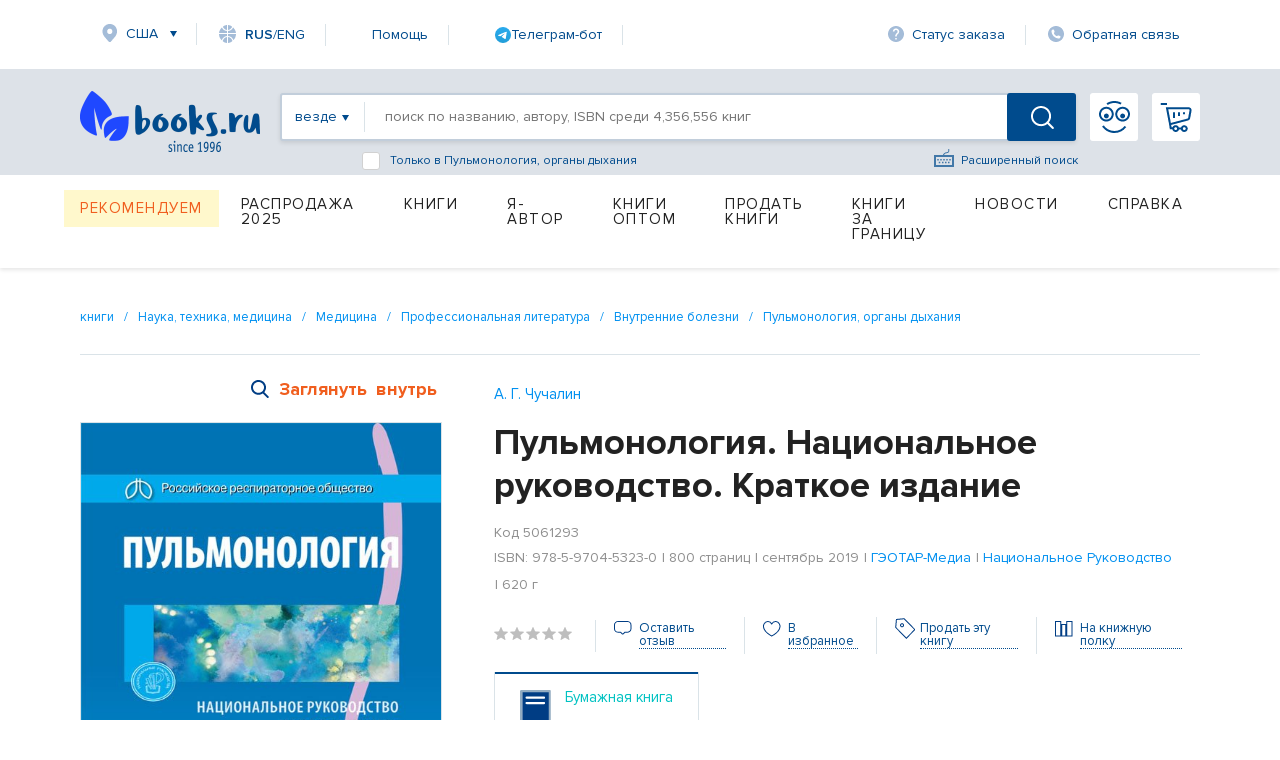

--- FILE ---
content_type: text/html; charset=utf-8
request_url: https://www.google.com/recaptcha/api2/anchor?ar=1&k=6Ld9yQITAAAAAN6cM4j63bqDEJf457HCKqVw16Ul&co=aHR0cHM6Ly93d3cuYm9va3MucnU6NDQz&hl=en&v=N67nZn4AqZkNcbeMu4prBgzg&size=normal&anchor-ms=20000&execute-ms=30000&cb=v9ji2at2kekx
body_size: 49363
content:
<!DOCTYPE HTML><html dir="ltr" lang="en"><head><meta http-equiv="Content-Type" content="text/html; charset=UTF-8">
<meta http-equiv="X-UA-Compatible" content="IE=edge">
<title>reCAPTCHA</title>
<style type="text/css">
/* cyrillic-ext */
@font-face {
  font-family: 'Roboto';
  font-style: normal;
  font-weight: 400;
  font-stretch: 100%;
  src: url(//fonts.gstatic.com/s/roboto/v48/KFO7CnqEu92Fr1ME7kSn66aGLdTylUAMa3GUBHMdazTgWw.woff2) format('woff2');
  unicode-range: U+0460-052F, U+1C80-1C8A, U+20B4, U+2DE0-2DFF, U+A640-A69F, U+FE2E-FE2F;
}
/* cyrillic */
@font-face {
  font-family: 'Roboto';
  font-style: normal;
  font-weight: 400;
  font-stretch: 100%;
  src: url(//fonts.gstatic.com/s/roboto/v48/KFO7CnqEu92Fr1ME7kSn66aGLdTylUAMa3iUBHMdazTgWw.woff2) format('woff2');
  unicode-range: U+0301, U+0400-045F, U+0490-0491, U+04B0-04B1, U+2116;
}
/* greek-ext */
@font-face {
  font-family: 'Roboto';
  font-style: normal;
  font-weight: 400;
  font-stretch: 100%;
  src: url(//fonts.gstatic.com/s/roboto/v48/KFO7CnqEu92Fr1ME7kSn66aGLdTylUAMa3CUBHMdazTgWw.woff2) format('woff2');
  unicode-range: U+1F00-1FFF;
}
/* greek */
@font-face {
  font-family: 'Roboto';
  font-style: normal;
  font-weight: 400;
  font-stretch: 100%;
  src: url(//fonts.gstatic.com/s/roboto/v48/KFO7CnqEu92Fr1ME7kSn66aGLdTylUAMa3-UBHMdazTgWw.woff2) format('woff2');
  unicode-range: U+0370-0377, U+037A-037F, U+0384-038A, U+038C, U+038E-03A1, U+03A3-03FF;
}
/* math */
@font-face {
  font-family: 'Roboto';
  font-style: normal;
  font-weight: 400;
  font-stretch: 100%;
  src: url(//fonts.gstatic.com/s/roboto/v48/KFO7CnqEu92Fr1ME7kSn66aGLdTylUAMawCUBHMdazTgWw.woff2) format('woff2');
  unicode-range: U+0302-0303, U+0305, U+0307-0308, U+0310, U+0312, U+0315, U+031A, U+0326-0327, U+032C, U+032F-0330, U+0332-0333, U+0338, U+033A, U+0346, U+034D, U+0391-03A1, U+03A3-03A9, U+03B1-03C9, U+03D1, U+03D5-03D6, U+03F0-03F1, U+03F4-03F5, U+2016-2017, U+2034-2038, U+203C, U+2040, U+2043, U+2047, U+2050, U+2057, U+205F, U+2070-2071, U+2074-208E, U+2090-209C, U+20D0-20DC, U+20E1, U+20E5-20EF, U+2100-2112, U+2114-2115, U+2117-2121, U+2123-214F, U+2190, U+2192, U+2194-21AE, U+21B0-21E5, U+21F1-21F2, U+21F4-2211, U+2213-2214, U+2216-22FF, U+2308-230B, U+2310, U+2319, U+231C-2321, U+2336-237A, U+237C, U+2395, U+239B-23B7, U+23D0, U+23DC-23E1, U+2474-2475, U+25AF, U+25B3, U+25B7, U+25BD, U+25C1, U+25CA, U+25CC, U+25FB, U+266D-266F, U+27C0-27FF, U+2900-2AFF, U+2B0E-2B11, U+2B30-2B4C, U+2BFE, U+3030, U+FF5B, U+FF5D, U+1D400-1D7FF, U+1EE00-1EEFF;
}
/* symbols */
@font-face {
  font-family: 'Roboto';
  font-style: normal;
  font-weight: 400;
  font-stretch: 100%;
  src: url(//fonts.gstatic.com/s/roboto/v48/KFO7CnqEu92Fr1ME7kSn66aGLdTylUAMaxKUBHMdazTgWw.woff2) format('woff2');
  unicode-range: U+0001-000C, U+000E-001F, U+007F-009F, U+20DD-20E0, U+20E2-20E4, U+2150-218F, U+2190, U+2192, U+2194-2199, U+21AF, U+21E6-21F0, U+21F3, U+2218-2219, U+2299, U+22C4-22C6, U+2300-243F, U+2440-244A, U+2460-24FF, U+25A0-27BF, U+2800-28FF, U+2921-2922, U+2981, U+29BF, U+29EB, U+2B00-2BFF, U+4DC0-4DFF, U+FFF9-FFFB, U+10140-1018E, U+10190-1019C, U+101A0, U+101D0-101FD, U+102E0-102FB, U+10E60-10E7E, U+1D2C0-1D2D3, U+1D2E0-1D37F, U+1F000-1F0FF, U+1F100-1F1AD, U+1F1E6-1F1FF, U+1F30D-1F30F, U+1F315, U+1F31C, U+1F31E, U+1F320-1F32C, U+1F336, U+1F378, U+1F37D, U+1F382, U+1F393-1F39F, U+1F3A7-1F3A8, U+1F3AC-1F3AF, U+1F3C2, U+1F3C4-1F3C6, U+1F3CA-1F3CE, U+1F3D4-1F3E0, U+1F3ED, U+1F3F1-1F3F3, U+1F3F5-1F3F7, U+1F408, U+1F415, U+1F41F, U+1F426, U+1F43F, U+1F441-1F442, U+1F444, U+1F446-1F449, U+1F44C-1F44E, U+1F453, U+1F46A, U+1F47D, U+1F4A3, U+1F4B0, U+1F4B3, U+1F4B9, U+1F4BB, U+1F4BF, U+1F4C8-1F4CB, U+1F4D6, U+1F4DA, U+1F4DF, U+1F4E3-1F4E6, U+1F4EA-1F4ED, U+1F4F7, U+1F4F9-1F4FB, U+1F4FD-1F4FE, U+1F503, U+1F507-1F50B, U+1F50D, U+1F512-1F513, U+1F53E-1F54A, U+1F54F-1F5FA, U+1F610, U+1F650-1F67F, U+1F687, U+1F68D, U+1F691, U+1F694, U+1F698, U+1F6AD, U+1F6B2, U+1F6B9-1F6BA, U+1F6BC, U+1F6C6-1F6CF, U+1F6D3-1F6D7, U+1F6E0-1F6EA, U+1F6F0-1F6F3, U+1F6F7-1F6FC, U+1F700-1F7FF, U+1F800-1F80B, U+1F810-1F847, U+1F850-1F859, U+1F860-1F887, U+1F890-1F8AD, U+1F8B0-1F8BB, U+1F8C0-1F8C1, U+1F900-1F90B, U+1F93B, U+1F946, U+1F984, U+1F996, U+1F9E9, U+1FA00-1FA6F, U+1FA70-1FA7C, U+1FA80-1FA89, U+1FA8F-1FAC6, U+1FACE-1FADC, U+1FADF-1FAE9, U+1FAF0-1FAF8, U+1FB00-1FBFF;
}
/* vietnamese */
@font-face {
  font-family: 'Roboto';
  font-style: normal;
  font-weight: 400;
  font-stretch: 100%;
  src: url(//fonts.gstatic.com/s/roboto/v48/KFO7CnqEu92Fr1ME7kSn66aGLdTylUAMa3OUBHMdazTgWw.woff2) format('woff2');
  unicode-range: U+0102-0103, U+0110-0111, U+0128-0129, U+0168-0169, U+01A0-01A1, U+01AF-01B0, U+0300-0301, U+0303-0304, U+0308-0309, U+0323, U+0329, U+1EA0-1EF9, U+20AB;
}
/* latin-ext */
@font-face {
  font-family: 'Roboto';
  font-style: normal;
  font-weight: 400;
  font-stretch: 100%;
  src: url(//fonts.gstatic.com/s/roboto/v48/KFO7CnqEu92Fr1ME7kSn66aGLdTylUAMa3KUBHMdazTgWw.woff2) format('woff2');
  unicode-range: U+0100-02BA, U+02BD-02C5, U+02C7-02CC, U+02CE-02D7, U+02DD-02FF, U+0304, U+0308, U+0329, U+1D00-1DBF, U+1E00-1E9F, U+1EF2-1EFF, U+2020, U+20A0-20AB, U+20AD-20C0, U+2113, U+2C60-2C7F, U+A720-A7FF;
}
/* latin */
@font-face {
  font-family: 'Roboto';
  font-style: normal;
  font-weight: 400;
  font-stretch: 100%;
  src: url(//fonts.gstatic.com/s/roboto/v48/KFO7CnqEu92Fr1ME7kSn66aGLdTylUAMa3yUBHMdazQ.woff2) format('woff2');
  unicode-range: U+0000-00FF, U+0131, U+0152-0153, U+02BB-02BC, U+02C6, U+02DA, U+02DC, U+0304, U+0308, U+0329, U+2000-206F, U+20AC, U+2122, U+2191, U+2193, U+2212, U+2215, U+FEFF, U+FFFD;
}
/* cyrillic-ext */
@font-face {
  font-family: 'Roboto';
  font-style: normal;
  font-weight: 500;
  font-stretch: 100%;
  src: url(//fonts.gstatic.com/s/roboto/v48/KFO7CnqEu92Fr1ME7kSn66aGLdTylUAMa3GUBHMdazTgWw.woff2) format('woff2');
  unicode-range: U+0460-052F, U+1C80-1C8A, U+20B4, U+2DE0-2DFF, U+A640-A69F, U+FE2E-FE2F;
}
/* cyrillic */
@font-face {
  font-family: 'Roboto';
  font-style: normal;
  font-weight: 500;
  font-stretch: 100%;
  src: url(//fonts.gstatic.com/s/roboto/v48/KFO7CnqEu92Fr1ME7kSn66aGLdTylUAMa3iUBHMdazTgWw.woff2) format('woff2');
  unicode-range: U+0301, U+0400-045F, U+0490-0491, U+04B0-04B1, U+2116;
}
/* greek-ext */
@font-face {
  font-family: 'Roboto';
  font-style: normal;
  font-weight: 500;
  font-stretch: 100%;
  src: url(//fonts.gstatic.com/s/roboto/v48/KFO7CnqEu92Fr1ME7kSn66aGLdTylUAMa3CUBHMdazTgWw.woff2) format('woff2');
  unicode-range: U+1F00-1FFF;
}
/* greek */
@font-face {
  font-family: 'Roboto';
  font-style: normal;
  font-weight: 500;
  font-stretch: 100%;
  src: url(//fonts.gstatic.com/s/roboto/v48/KFO7CnqEu92Fr1ME7kSn66aGLdTylUAMa3-UBHMdazTgWw.woff2) format('woff2');
  unicode-range: U+0370-0377, U+037A-037F, U+0384-038A, U+038C, U+038E-03A1, U+03A3-03FF;
}
/* math */
@font-face {
  font-family: 'Roboto';
  font-style: normal;
  font-weight: 500;
  font-stretch: 100%;
  src: url(//fonts.gstatic.com/s/roboto/v48/KFO7CnqEu92Fr1ME7kSn66aGLdTylUAMawCUBHMdazTgWw.woff2) format('woff2');
  unicode-range: U+0302-0303, U+0305, U+0307-0308, U+0310, U+0312, U+0315, U+031A, U+0326-0327, U+032C, U+032F-0330, U+0332-0333, U+0338, U+033A, U+0346, U+034D, U+0391-03A1, U+03A3-03A9, U+03B1-03C9, U+03D1, U+03D5-03D6, U+03F0-03F1, U+03F4-03F5, U+2016-2017, U+2034-2038, U+203C, U+2040, U+2043, U+2047, U+2050, U+2057, U+205F, U+2070-2071, U+2074-208E, U+2090-209C, U+20D0-20DC, U+20E1, U+20E5-20EF, U+2100-2112, U+2114-2115, U+2117-2121, U+2123-214F, U+2190, U+2192, U+2194-21AE, U+21B0-21E5, U+21F1-21F2, U+21F4-2211, U+2213-2214, U+2216-22FF, U+2308-230B, U+2310, U+2319, U+231C-2321, U+2336-237A, U+237C, U+2395, U+239B-23B7, U+23D0, U+23DC-23E1, U+2474-2475, U+25AF, U+25B3, U+25B7, U+25BD, U+25C1, U+25CA, U+25CC, U+25FB, U+266D-266F, U+27C0-27FF, U+2900-2AFF, U+2B0E-2B11, U+2B30-2B4C, U+2BFE, U+3030, U+FF5B, U+FF5D, U+1D400-1D7FF, U+1EE00-1EEFF;
}
/* symbols */
@font-face {
  font-family: 'Roboto';
  font-style: normal;
  font-weight: 500;
  font-stretch: 100%;
  src: url(//fonts.gstatic.com/s/roboto/v48/KFO7CnqEu92Fr1ME7kSn66aGLdTylUAMaxKUBHMdazTgWw.woff2) format('woff2');
  unicode-range: U+0001-000C, U+000E-001F, U+007F-009F, U+20DD-20E0, U+20E2-20E4, U+2150-218F, U+2190, U+2192, U+2194-2199, U+21AF, U+21E6-21F0, U+21F3, U+2218-2219, U+2299, U+22C4-22C6, U+2300-243F, U+2440-244A, U+2460-24FF, U+25A0-27BF, U+2800-28FF, U+2921-2922, U+2981, U+29BF, U+29EB, U+2B00-2BFF, U+4DC0-4DFF, U+FFF9-FFFB, U+10140-1018E, U+10190-1019C, U+101A0, U+101D0-101FD, U+102E0-102FB, U+10E60-10E7E, U+1D2C0-1D2D3, U+1D2E0-1D37F, U+1F000-1F0FF, U+1F100-1F1AD, U+1F1E6-1F1FF, U+1F30D-1F30F, U+1F315, U+1F31C, U+1F31E, U+1F320-1F32C, U+1F336, U+1F378, U+1F37D, U+1F382, U+1F393-1F39F, U+1F3A7-1F3A8, U+1F3AC-1F3AF, U+1F3C2, U+1F3C4-1F3C6, U+1F3CA-1F3CE, U+1F3D4-1F3E0, U+1F3ED, U+1F3F1-1F3F3, U+1F3F5-1F3F7, U+1F408, U+1F415, U+1F41F, U+1F426, U+1F43F, U+1F441-1F442, U+1F444, U+1F446-1F449, U+1F44C-1F44E, U+1F453, U+1F46A, U+1F47D, U+1F4A3, U+1F4B0, U+1F4B3, U+1F4B9, U+1F4BB, U+1F4BF, U+1F4C8-1F4CB, U+1F4D6, U+1F4DA, U+1F4DF, U+1F4E3-1F4E6, U+1F4EA-1F4ED, U+1F4F7, U+1F4F9-1F4FB, U+1F4FD-1F4FE, U+1F503, U+1F507-1F50B, U+1F50D, U+1F512-1F513, U+1F53E-1F54A, U+1F54F-1F5FA, U+1F610, U+1F650-1F67F, U+1F687, U+1F68D, U+1F691, U+1F694, U+1F698, U+1F6AD, U+1F6B2, U+1F6B9-1F6BA, U+1F6BC, U+1F6C6-1F6CF, U+1F6D3-1F6D7, U+1F6E0-1F6EA, U+1F6F0-1F6F3, U+1F6F7-1F6FC, U+1F700-1F7FF, U+1F800-1F80B, U+1F810-1F847, U+1F850-1F859, U+1F860-1F887, U+1F890-1F8AD, U+1F8B0-1F8BB, U+1F8C0-1F8C1, U+1F900-1F90B, U+1F93B, U+1F946, U+1F984, U+1F996, U+1F9E9, U+1FA00-1FA6F, U+1FA70-1FA7C, U+1FA80-1FA89, U+1FA8F-1FAC6, U+1FACE-1FADC, U+1FADF-1FAE9, U+1FAF0-1FAF8, U+1FB00-1FBFF;
}
/* vietnamese */
@font-face {
  font-family: 'Roboto';
  font-style: normal;
  font-weight: 500;
  font-stretch: 100%;
  src: url(//fonts.gstatic.com/s/roboto/v48/KFO7CnqEu92Fr1ME7kSn66aGLdTylUAMa3OUBHMdazTgWw.woff2) format('woff2');
  unicode-range: U+0102-0103, U+0110-0111, U+0128-0129, U+0168-0169, U+01A0-01A1, U+01AF-01B0, U+0300-0301, U+0303-0304, U+0308-0309, U+0323, U+0329, U+1EA0-1EF9, U+20AB;
}
/* latin-ext */
@font-face {
  font-family: 'Roboto';
  font-style: normal;
  font-weight: 500;
  font-stretch: 100%;
  src: url(//fonts.gstatic.com/s/roboto/v48/KFO7CnqEu92Fr1ME7kSn66aGLdTylUAMa3KUBHMdazTgWw.woff2) format('woff2');
  unicode-range: U+0100-02BA, U+02BD-02C5, U+02C7-02CC, U+02CE-02D7, U+02DD-02FF, U+0304, U+0308, U+0329, U+1D00-1DBF, U+1E00-1E9F, U+1EF2-1EFF, U+2020, U+20A0-20AB, U+20AD-20C0, U+2113, U+2C60-2C7F, U+A720-A7FF;
}
/* latin */
@font-face {
  font-family: 'Roboto';
  font-style: normal;
  font-weight: 500;
  font-stretch: 100%;
  src: url(//fonts.gstatic.com/s/roboto/v48/KFO7CnqEu92Fr1ME7kSn66aGLdTylUAMa3yUBHMdazQ.woff2) format('woff2');
  unicode-range: U+0000-00FF, U+0131, U+0152-0153, U+02BB-02BC, U+02C6, U+02DA, U+02DC, U+0304, U+0308, U+0329, U+2000-206F, U+20AC, U+2122, U+2191, U+2193, U+2212, U+2215, U+FEFF, U+FFFD;
}
/* cyrillic-ext */
@font-face {
  font-family: 'Roboto';
  font-style: normal;
  font-weight: 900;
  font-stretch: 100%;
  src: url(//fonts.gstatic.com/s/roboto/v48/KFO7CnqEu92Fr1ME7kSn66aGLdTylUAMa3GUBHMdazTgWw.woff2) format('woff2');
  unicode-range: U+0460-052F, U+1C80-1C8A, U+20B4, U+2DE0-2DFF, U+A640-A69F, U+FE2E-FE2F;
}
/* cyrillic */
@font-face {
  font-family: 'Roboto';
  font-style: normal;
  font-weight: 900;
  font-stretch: 100%;
  src: url(//fonts.gstatic.com/s/roboto/v48/KFO7CnqEu92Fr1ME7kSn66aGLdTylUAMa3iUBHMdazTgWw.woff2) format('woff2');
  unicode-range: U+0301, U+0400-045F, U+0490-0491, U+04B0-04B1, U+2116;
}
/* greek-ext */
@font-face {
  font-family: 'Roboto';
  font-style: normal;
  font-weight: 900;
  font-stretch: 100%;
  src: url(//fonts.gstatic.com/s/roboto/v48/KFO7CnqEu92Fr1ME7kSn66aGLdTylUAMa3CUBHMdazTgWw.woff2) format('woff2');
  unicode-range: U+1F00-1FFF;
}
/* greek */
@font-face {
  font-family: 'Roboto';
  font-style: normal;
  font-weight: 900;
  font-stretch: 100%;
  src: url(//fonts.gstatic.com/s/roboto/v48/KFO7CnqEu92Fr1ME7kSn66aGLdTylUAMa3-UBHMdazTgWw.woff2) format('woff2');
  unicode-range: U+0370-0377, U+037A-037F, U+0384-038A, U+038C, U+038E-03A1, U+03A3-03FF;
}
/* math */
@font-face {
  font-family: 'Roboto';
  font-style: normal;
  font-weight: 900;
  font-stretch: 100%;
  src: url(//fonts.gstatic.com/s/roboto/v48/KFO7CnqEu92Fr1ME7kSn66aGLdTylUAMawCUBHMdazTgWw.woff2) format('woff2');
  unicode-range: U+0302-0303, U+0305, U+0307-0308, U+0310, U+0312, U+0315, U+031A, U+0326-0327, U+032C, U+032F-0330, U+0332-0333, U+0338, U+033A, U+0346, U+034D, U+0391-03A1, U+03A3-03A9, U+03B1-03C9, U+03D1, U+03D5-03D6, U+03F0-03F1, U+03F4-03F5, U+2016-2017, U+2034-2038, U+203C, U+2040, U+2043, U+2047, U+2050, U+2057, U+205F, U+2070-2071, U+2074-208E, U+2090-209C, U+20D0-20DC, U+20E1, U+20E5-20EF, U+2100-2112, U+2114-2115, U+2117-2121, U+2123-214F, U+2190, U+2192, U+2194-21AE, U+21B0-21E5, U+21F1-21F2, U+21F4-2211, U+2213-2214, U+2216-22FF, U+2308-230B, U+2310, U+2319, U+231C-2321, U+2336-237A, U+237C, U+2395, U+239B-23B7, U+23D0, U+23DC-23E1, U+2474-2475, U+25AF, U+25B3, U+25B7, U+25BD, U+25C1, U+25CA, U+25CC, U+25FB, U+266D-266F, U+27C0-27FF, U+2900-2AFF, U+2B0E-2B11, U+2B30-2B4C, U+2BFE, U+3030, U+FF5B, U+FF5D, U+1D400-1D7FF, U+1EE00-1EEFF;
}
/* symbols */
@font-face {
  font-family: 'Roboto';
  font-style: normal;
  font-weight: 900;
  font-stretch: 100%;
  src: url(//fonts.gstatic.com/s/roboto/v48/KFO7CnqEu92Fr1ME7kSn66aGLdTylUAMaxKUBHMdazTgWw.woff2) format('woff2');
  unicode-range: U+0001-000C, U+000E-001F, U+007F-009F, U+20DD-20E0, U+20E2-20E4, U+2150-218F, U+2190, U+2192, U+2194-2199, U+21AF, U+21E6-21F0, U+21F3, U+2218-2219, U+2299, U+22C4-22C6, U+2300-243F, U+2440-244A, U+2460-24FF, U+25A0-27BF, U+2800-28FF, U+2921-2922, U+2981, U+29BF, U+29EB, U+2B00-2BFF, U+4DC0-4DFF, U+FFF9-FFFB, U+10140-1018E, U+10190-1019C, U+101A0, U+101D0-101FD, U+102E0-102FB, U+10E60-10E7E, U+1D2C0-1D2D3, U+1D2E0-1D37F, U+1F000-1F0FF, U+1F100-1F1AD, U+1F1E6-1F1FF, U+1F30D-1F30F, U+1F315, U+1F31C, U+1F31E, U+1F320-1F32C, U+1F336, U+1F378, U+1F37D, U+1F382, U+1F393-1F39F, U+1F3A7-1F3A8, U+1F3AC-1F3AF, U+1F3C2, U+1F3C4-1F3C6, U+1F3CA-1F3CE, U+1F3D4-1F3E0, U+1F3ED, U+1F3F1-1F3F3, U+1F3F5-1F3F7, U+1F408, U+1F415, U+1F41F, U+1F426, U+1F43F, U+1F441-1F442, U+1F444, U+1F446-1F449, U+1F44C-1F44E, U+1F453, U+1F46A, U+1F47D, U+1F4A3, U+1F4B0, U+1F4B3, U+1F4B9, U+1F4BB, U+1F4BF, U+1F4C8-1F4CB, U+1F4D6, U+1F4DA, U+1F4DF, U+1F4E3-1F4E6, U+1F4EA-1F4ED, U+1F4F7, U+1F4F9-1F4FB, U+1F4FD-1F4FE, U+1F503, U+1F507-1F50B, U+1F50D, U+1F512-1F513, U+1F53E-1F54A, U+1F54F-1F5FA, U+1F610, U+1F650-1F67F, U+1F687, U+1F68D, U+1F691, U+1F694, U+1F698, U+1F6AD, U+1F6B2, U+1F6B9-1F6BA, U+1F6BC, U+1F6C6-1F6CF, U+1F6D3-1F6D7, U+1F6E0-1F6EA, U+1F6F0-1F6F3, U+1F6F7-1F6FC, U+1F700-1F7FF, U+1F800-1F80B, U+1F810-1F847, U+1F850-1F859, U+1F860-1F887, U+1F890-1F8AD, U+1F8B0-1F8BB, U+1F8C0-1F8C1, U+1F900-1F90B, U+1F93B, U+1F946, U+1F984, U+1F996, U+1F9E9, U+1FA00-1FA6F, U+1FA70-1FA7C, U+1FA80-1FA89, U+1FA8F-1FAC6, U+1FACE-1FADC, U+1FADF-1FAE9, U+1FAF0-1FAF8, U+1FB00-1FBFF;
}
/* vietnamese */
@font-face {
  font-family: 'Roboto';
  font-style: normal;
  font-weight: 900;
  font-stretch: 100%;
  src: url(//fonts.gstatic.com/s/roboto/v48/KFO7CnqEu92Fr1ME7kSn66aGLdTylUAMa3OUBHMdazTgWw.woff2) format('woff2');
  unicode-range: U+0102-0103, U+0110-0111, U+0128-0129, U+0168-0169, U+01A0-01A1, U+01AF-01B0, U+0300-0301, U+0303-0304, U+0308-0309, U+0323, U+0329, U+1EA0-1EF9, U+20AB;
}
/* latin-ext */
@font-face {
  font-family: 'Roboto';
  font-style: normal;
  font-weight: 900;
  font-stretch: 100%;
  src: url(//fonts.gstatic.com/s/roboto/v48/KFO7CnqEu92Fr1ME7kSn66aGLdTylUAMa3KUBHMdazTgWw.woff2) format('woff2');
  unicode-range: U+0100-02BA, U+02BD-02C5, U+02C7-02CC, U+02CE-02D7, U+02DD-02FF, U+0304, U+0308, U+0329, U+1D00-1DBF, U+1E00-1E9F, U+1EF2-1EFF, U+2020, U+20A0-20AB, U+20AD-20C0, U+2113, U+2C60-2C7F, U+A720-A7FF;
}
/* latin */
@font-face {
  font-family: 'Roboto';
  font-style: normal;
  font-weight: 900;
  font-stretch: 100%;
  src: url(//fonts.gstatic.com/s/roboto/v48/KFO7CnqEu92Fr1ME7kSn66aGLdTylUAMa3yUBHMdazQ.woff2) format('woff2');
  unicode-range: U+0000-00FF, U+0131, U+0152-0153, U+02BB-02BC, U+02C6, U+02DA, U+02DC, U+0304, U+0308, U+0329, U+2000-206F, U+20AC, U+2122, U+2191, U+2193, U+2212, U+2215, U+FEFF, U+FFFD;
}

</style>
<link rel="stylesheet" type="text/css" href="https://www.gstatic.com/recaptcha/releases/N67nZn4AqZkNcbeMu4prBgzg/styles__ltr.css">
<script nonce="gGPVsEwiDoGqltvEuenwkg" type="text/javascript">window['__recaptcha_api'] = 'https://www.google.com/recaptcha/api2/';</script>
<script type="text/javascript" src="https://www.gstatic.com/recaptcha/releases/N67nZn4AqZkNcbeMu4prBgzg/recaptcha__en.js" nonce="gGPVsEwiDoGqltvEuenwkg">
      
    </script></head>
<body><div id="rc-anchor-alert" class="rc-anchor-alert"></div>
<input type="hidden" id="recaptcha-token" value="[base64]">
<script type="text/javascript" nonce="gGPVsEwiDoGqltvEuenwkg">
      recaptcha.anchor.Main.init("[\x22ainput\x22,[\x22bgdata\x22,\x22\x22,\[base64]/[base64]/MjU1Ong/[base64]/[base64]/[base64]/[base64]/[base64]/[base64]/[base64]/[base64]/[base64]/[base64]/[base64]/[base64]/[base64]/[base64]/[base64]\\u003d\x22,\[base64]\\u003d\x22,\x22wq/DgXLDnVbDoD/DmcKvLHPDpSrCjzTDuyRxwq14wr9SwqDDmB4jwrjCsXZBw6vDtSvCp1fClCLDusKCw4w/w4zDssKHGDjCvnrDvzNaAlzDtsOBwrjCnMOEB8KNw5cpwobDiTEpw4HCtFtnfMKGw7bCrMK6FMKWwowuwozDq8OhWMKVwo3Coi/Cl8OqFWZOBiFtw47CozHCksK+wrZmw53ChMKEwr3Cp8K4w6grOi4ZwpIWwrJIPBoEe8KGM1jCpD1JWsOnwrYJw6RfwpXCpwjCkMKGIFHDl8K3wqBow60AHsO4wpjClWZ9A8KowrJLUXnCtAZNw7vDpzPDhMK/GcKHB8K+B8OOw5IGwp3CtcOjNsOOwoHCkMOZSnU7wog4wq3Di8OlVcO5wpl3woXDlcKzwrs8VVTCgsKUd8OJFMOuZFtnw6V7RFklwrrDqsKlwrhpTcKcHMOaJsKBwqDDt3nClyJzw5DDnsOsw5/[base64]/Cn8KZw7LDlwfCh8OUwq/DjsKaK0QGw6RCw5RfYcOveRLDhcKeUDXDpsOjA3DClz3DjMKvCMOdTEQHwqXCnlo6w4cQwqEQwq7CjDLDlMKXLsK/w4k1WiIfIcO1W8KlHGrCtHBEw60EbEd9w6zCucKhcEDCrlvCqcKAD3bDkMOtZiV8A8KSw53CgiRTw5LDgMKbw47CkHs1W8ORYQ0TQhMZw7IcV0ZTUcK8w59GB2Z+XHXDm8K9w7/CvcKcw7t0cAY+woDCrDTChhXDtsOVwrw3KMORAXpXw4NAMMKywrw+FsOHw4M+wr3DmGjCgsOWGcO2T8KXF8KmYcKTT8OGwqw+LhzDk3rDnRYSwpZbwownLWkADMKLN8OfCcOAesOidsOGwpXCtU/Ct8KcwqMMXMOsDsKLwpATOsKLSsOUwpnDqRMnwp8AQR7Dt8KQacOuEsO9wqBSw5XCt8O1Bwhed8KUPcObdsKrFhB0CcKbw7bCjy7DisO8wrtaO8KhNW0edMOGwqjCtsO2QsOCw4sBB8Ouw7YccHXDm1LDmsOCwoJxTMKVw4MrHzN1wroxPsOeBcOmw5kBfcK4Fg4Rwp/CnMK8wqR6w4TDkcKqCGnCl3DCuUsTO8KGw6stwrXCv14EVmoSJXoswr0GOE1qG8OhN10MDHHCtMOrdsKnwrbDqcOxw7XDuAIkGMKmwqXDgThsBcO4w6VBGVDChi5rZF4fw5/DusOzwqXDu0jDmwNNOMKoXgw8wq/CtGx+wprDjCjCmEdGwqjCggY/I2fDnk5mwp/[base64]/[base64]/DvcOHPMK1wqgbw7A+w6fCv8KXVCtXKBDDmFdHwqXDkh0Iw57DmsOXfcKdKwbDrcOHZl7DglEpZhzDvsKbw7RtOMO7wpkPw7Btwrcuw5HDo8KSYsObwrMdw6gcRcOpO8Knw6XDpcKwL2tVw7bCtXY4LlJ/VsOvUz9vwr3CuFTCnSNPSMKOJsKZVSfDhlfCkcKEw6jCpMOSwr18GHvChzlzwpp4XQ4LGMOWOkB3E1zCtjBtGFYFVX56SxYbMBnDrQMDX8Opw45yw7XCpMOPPsKlwqY8w6V+U3fCkMOZwoFBGxPCniNowp7Dp8KCDMOUwpJMCsKRwqTDiMOiw6XDmTHCmcKDw4AJbx/DisKsZMKCJcKUbQ1RKRxUXyfCpcKYw6PCoR7DtsKrwrJtXcK/[base64]/PSXDtygLw7fDlxrCs8OzB1h+w7rCl8ONw5kNw4pdC3JYUhddP8K5w5lsw480w6XDuwJKw6Arw6RPwr4/wrXCiMKhMcOJM2JmLcKNwqB9G8Oow4zDk8Ktw7VSDsOAw59PAndwasONNGzCucK1woNLw5R2w43Di8ORLMK4aVXDocOrwp4yFMOJfRx3M8K/YVwvEkdldsKxVX7CtTjCvCpDIF/Cq0UQwrxVwp8Fw6zCncKTwqHCmcKcaMK0IE/DhgzDqkIsesKBFsKkEA0IwqjCuHFUWcOPw6Ndwq91wpRbw6lMw6HDhMOkccKzfcO/[base64]/DucKhDFnDnEhyw5DCicO/w6lyPHbDqsKERMKRBMOOwoJnOD7DqcKtSDDDjMKsCX9dS8Ovw7HCmg3CicKvw4jChg/[base64]/Jw0WwqopDcO3worCqDocPCvCk8KIwqAqNMKXcHfDtMKWQmAlw69GwpnDlhfDlVdPGDTCqcKLA8K/[base64]/DjnlyTR18YDYMTjnDgGPDqTzCqgjCmMKGMhbDhivDlkliw6LDjic1wr40w47DsknDrV1LWVHCukAlwo/CgEbDlMOaU07Ds29KwpRnLUvCsMKSw6tPw7HDpgxqJioIwpsRb8OXA1/CjMOuwrgZbMKcBsKXw6Ydwqlwwpkdw67CrMKlDQrCjx/CmMKkUsKMw7kNw4rCo8ODw7nDvjHCnVDDqjovEcKWwrQ+wp49w6ZwXcKSdcOIwpLCnsOxZR3CuXTDjsOBw4LChn/Co8KYw5tEwqd9w7AgwpgKbcKCf3nDl8KufWlsd8Kew6hgPEQ2woVzwrfDq1UebsKXwo94w4FYN8KSXcKVwq3CgcKyWC/DpCnCj0fDiMK6KsKrwoMVEyrCtkbCh8OVwp/Ci8ORw6bCvizCvcOCwpzDlMOXwoPCncOdNcKJVWUjOx3CqsOCw4vDqTxvWRMAE8OCOT80wrDDmB/DrMOSwprDi8O4w7LDuBbCkwENw7DCuRbDlRkSw6rCkMK3XcK8w7TDrMOCw4M7wqB0w57CtUZ6w4lcw6xnesKQwpzDksODLsK8wrbCphTCosKvwqrCmMOsVXXCtsOIwpkRw50Cw5snw51Zw5DDlU/ChcKiw6PDh8Ktw6zDtMOvw4FVwq/DrgnDtmxFw4/Dox7Dn8OTIjwcTzPCrgDCvS0QWn9PwpPDhcKFwr/[base64]/w601GEnCiMKbw6tIfcKaw63DsnFpwqlGwrTCql3DrThDw5nDhwUpG0ZtCHVeWcOJwowCwoEXf8OlwrMIwrt4IRjCusKKwodMw6ZZUMOQw4fDlWE/wpPDoSfDhixxNHEbw4EWWMKPKcKUw7law50GJ8Omw7LChifCpjjCtcKzw6LCmMO4NCrDtyLCoyJYwoU+w6p7LjI7wqbDiMK5BlQrTMOBw4UsLVMJw4MJHDfCrn1RccO1wrIHwqh1J8OSdsKQdj8Qw5bCuyRSDy8ZbcOkw6s/dMKfw7DClls8wq3CosOgw5JRw6hswpbCrMKUwrzCiMObNFrDucKywqEdwrtFwoYjwrcES8KTZcOyw6A8w6MxMgvCoUvCksKpFcOcbQ1bwr4KSsOcWV7CmW8WbMK9esKyWcKWPMKrw5rCpMKYw6LCjsO0f8KPXcOGwpfCsVQXwp7Dph3Cs8KeZk3Cs3QEB8O/WcOkwobCpi4vW8KuMcO5wpFPTsOlSR4ueCXCiRoqwpPDosKkw6E7wq83AXI9KD7CqE7Dl8Kdw4scXi53w6/[base64]/[base64]/[base64]/[base64]/woxmwq5EDsOwIMKDLMOKdcK+w4ctVsOuacOSwr/DoX3CjcKTL2jCt8Oiw7tLwph9YWQPSAPDnThUwoPCo8KRYlVrw5TCh3LCoX8YdsOXAHJfWmY8JcKLJnk/BMKGNsOdVh/DssOXUyLDpsKfwqUOfVfCg8O/w6rDsVDCtEHCoVINw7LCusKtccO3HcKjb3PDk8OfeMORwoLCnBLDuzpFwqDCu8KVw4XCmk7DogTDmMKDEsKcHlcYDsKMw4vDssKQwoQSwpzDr8OmY8OUw7FowqI5cTnDjcKww5Y9SHdDwoR6ESDCsirCuDrCi0tLw7oTc8KkwqLDug9bwqBpB1/DriLCgcKuHEF7wqAOT8Kpw5k0X8K/w7ccAEjCrErDpgV+wrbDr8O6w4gjw4EuDAXDs8KDw4DDvRYvwoXCkyDCgMOhI3oCwodKNcKfwrR1V8OEV8O1ScKSworCt8K6wrs/PsKVw70+Bx3Ctz0OOW7DpAdIR8KCH8OqZiw0w5V6woDDrsOZZcOkw53Di8OHRMKxYMKuW8K6wrXCiXHDhQAlZig/[base64]/[base64]/CkhdWw7DCoMOlwpHDiwDColo4VsKfZ8K6CMOIRcK5PWPCrggvORh0WVzDjAlywpDCl8O2bcK5w64oSsO2MMKrL8OZU25AahZvPSfDhUYtwpMqw77DjENcScKBw6/Cp8ORBcK+w791JWpSFMOcwpHCgkjDtTHChMOxW0hfwr0RwrNBTMKZbR7ChsOKw7DCtSfCn2t6wo3DslTDiWDCtV9Lwq/DncONwosgw7UnScKLHmTCkMKcMMK0wo/DjzkgwoPDrMK1FjJYfMOKP2oxc8OeeGfDv8OOw6jDkE4TEBgowpnDncOpw7czwrXChE/DsiN5w6vDvRBCwq9VSid6M07ChcKpwozCqcOrw4oiFDXCgg1rwrp0JMKga8KcwrLCnhUKaQnCpGDDqG8cw6cvwrzDkwd8Skl0GcKrw7xKw69SwowewqfCoRzCnlbCnsKyw7DCrCEcacKRwrHDtBQiM8OAw4PDrsKMwq/DrHnCo0ZaVcO+KsKoPsKow6HDusKqNCwtwpTCj8OreEEhGcKfIDfCjXsMwph6Z1VCW8OvaWPDrGHClMOOJsO4XwTCpGEyZcKcesKAw4jClnY2ecKTwp/DtsKvw4fDrmJBwqZwLsOdw588BHvDnzNdP0IVw4AqwqALfMOIEhJaScKSXWLDt3oDaMOjw7tyw5jCssO6aMKRw6bDhcK/wrQwADTCpMKFwp/CgWPDuFQ1wo4ww4tPw7jDlFLCm8K4QcKPwrVCScKrMsO5wrJcGMKBw7RVw5DDjMO7w4vCsirDvmthcMOiw6I0P0zCv8KWDcKAZ8OCUhIuL0zCvsOAfBQWT8KIY8Olw4IsE3/Dp3UPEz1zwp1+w7E8X8OmScOIw7bDqgTCiEIqRU3DojDDiMK7DcKvQyYBw5YJLibCuWxAwph0w43DrMKrE2LDq0nDm8KrU8KccMOKw4MrHcO0D8KtM2PDtyoLBcOow4zCihIswpbDpsOqMsKeaMKuJ31cw5F/w4Nyw5YEJA8CdVPDozHCnMOzFwAaw5HCksK0wq/CmU5Pw48ywrnCsBLDlicdwonCu8KeF8OmOsKOw5RBIcKMwr4lwpbCh8KxXDoccMO1MsKew7TDgWFlw6wDwrLDtU3DmFI7esKzw60kwrgiHmjDn8OuTGbDpUFJQMKhNmbDglbDqGLDhSVxIMKeAsKxw67DtMKUw7/DpcKIaMOUw6zCtGHDi2PCmBFiw6FCw5Jrw4lwP8KlwpfCjMO+AcKzw7rCgyDDk8O2a8OFwojCusO0w53CgcK5w7dawo10w4R5QhnCoQLDgFQqUMKPYcKJYMKjwrnDvwR6w5BIRBPCgTYqw6U+Ii/[base64]/MsOZCyzCj8KnHX18wrvDlMKmw7bDqU/DhURSw6IOX8KlIMOQYxsSwo3Cg1rDmsOXBljDrjxBwqDCocKrwooOecO6LGTDjMOoSEDCsS1EdcOjOsK/w5PDgMKBQsKbNcKPI116woTCuMK/wrHDlMK4DgjDocOAw5JeO8K7w4vDpsKgw7RQEgfCpsKIDwIVRhbDusOjw4vClMKUblQvXsOnMMOnwr49wqgxeWHDrcOhwqcmwoDCkGvDnn/DtMKTYsKgZBEdXMOYwqZVwq/[base64]/CpMOobTTDuMK8w5bDsA/CsMOvw6B/TF3DrXbCsEp/wok8X8KEXsKpwpJqTBIETMOVwqBxI8KpbRPDqg/DnzEuJwo4QsKawqlteMKpwpgTwrtywqbCt1JwwphKWB7DrcO1W8O4OSrDtDlwAEDDlWzChcOjVcOcazkLU0PDusO/wpTDni/CgmU2wqTCpgHCicKSw7PCqsOpGMOaw6XDs8KkVlAQFMKbw6fDk05aw47DpGLDjcKxG17Ds0toWG8ew6nCnnnCrMKVwrXDumFzwo8IwpFZwqQlVGvDkwrChcKwwp/DscO+UMK7H21qXWvDpsOIIUrDklVVw5jCtnwQw74PNWJ/ZnJawpHCpMKqHVYDwr3CpyBMwpRcw4PCq8O/[base64]/[base64]/[base64]/DpyvCghrDmSIqAGTDpiggdT91CsKFdR7DoMORwrnDgsKcwrNKw5kXw7fDrU3DmVp0ccK6FRUrKQbCiMO/[base64]/[base64]/w7fCt00zw7kadW5YblQ+H8KAHMKPdMKoBcOMIT9dwosawqXDt8KOWcOBVMOxwrF8DsOwwocrw6jClMOkwpoJw75Mw7nCnjk3QHDDucOyKMOrwrDCocKXG8KAVMOzP1jDg8K9w4/CtDRbw5PDosKzNsKZwooaPMOnwo/[base64]/DkMKkw7VdMsKowps3woDDpT1Icm0mLsKMwrvDpsOqwqfCnsKecS9dWFttVcK/wpVMwrVfwqLDksKIw4DChX5ew6RHwqDCksOaw6fChsK/JDMxw5UcLzdjwqrDkyU4wr8SwpzCgsKowoRiYCpyNcK9wrNZw5xOFG1UZcOSw78XZFExZRbCs2/DjBpbw57Cr27DnsOCL05RZMKSwoXDlTLCuwJ6GhTDk8KzwowWwr5PMMK4w4HDtMKdwofDjcO9wp/CqsKIG8OZwo7CuyPCpcKIwr1WR8KpIVguwqzCicO7w7jChwHDmGx9w7rDpntCw75Yw47Ch8OmOSHCr8OAw7p2woXCgk0tWhbCiEPDjsKww7nCh8OnEMKSw5ROAcOkw4bDlMOtSjnDo3/ClDF/wrvDniTCusKEGBltJmfCrcOiWcKgVl3ChTLCiMOywp8two/DsQ7CvEJ0w7TCsV3Cp2vDhsORa8KBwpfDm1kPFlnDhGcGXcONYsOoTlgyGlbDvEtCYVjCljE7w7tywpXCjcOfQcOIwrPCisO1wq/CukFQI8OyR2zCmT08w5/DmcKJc34OQ8KNwrwZw5AbIhfDrMKLDMKtdUjCjkLDnsKnwoRQHWh6DV9swoRGwqJ8w4LDmsKdw4bDiSjCrQoLacK5w4UmdxLCl8OAwrNhKAN+wrgdUsKgUQnCqh0Dw5/DrlPCnmk1SlYNGGLDkzU1wrXDkMOIJh1QO8KHwqhoe8KiwrrDn1RmH0lDDcOGQsKGw4rDsMOFwo8/w6nDpCjDpcKJwr88w4h6w7wcHmjDuUpxw7fCqELDrcKwecKCw5snwrnCrcKxXMOaW8O9wqRcdBbCtAAqecKyUMOnQ8KUw7IGdzDCgcOmZcKLw7XDgcKKwr8BLSF1w6fCpMOcB8O/w5Vyf37DuV/Cm8OTbMKtI31OwrrDocKkw4FjQ8KEwqwfEsOvw4YQesKYw7xvb8KzXWQ8wp9Mw6fCtcKswobDh8KEX8OGw5rDnlV0wqbCkHDDqMOJS8KXd8KewooxDsOjN8Kww49zVcOQw4TCqsKBARQxw71hDsOKwopmw5B7woLCix7Cny7CtMKRwr7DmMOUwr/CrBnCucONw5/CisOvVsOaWFECIUprKwXDk1Y+wrjCuEbCgsKUYxcDK8KLWAfCpgDDjD7DgsOjGsK/NQbCtcK5SRbCoMO7ecOhb0HCukPDtwLDqhhXccK5wptLw6XCncK/w4/CqX3CkGE5PzlVEE5UQsKtHi1Sw4/DqsKMOyEcW8ObIj9fwrHDh8OqwoBGwprDjUfDrwLCu8KLF2LDkAoWEnIOGlY0woANw5PCsiDCmsOqwqrCrXQxwq7CrG9Qw7LCtAkpIw7ClG3DpMKvw5Udw4TCvMOJw5TDv8Kzw4NRXm41C8KBf1Biw5HDmMOib8OIKMO0OcK0w6HChxsicsKkQsKrwo5Ew7/CgCvDkzbCp8KFw4HCtDBtAcKxTGFSOl/CgcOTwoQgw6/CuMKVFlnClwE8E8O2w7ADw78LwpI5wr7Do8OHMk7Cv8KLw6nClW/Ct8O6TMOOwrIzw6HCoiXDq8OJCMOfHAgZEcKZwpDDtGVmesKVIcOmwpx8esOUJTc/K8KtFsOaw5fDhWdCMxkFw7fDmsKYNXzCosKWw5vDlRzCs1bDpCbCj20fwqnCtcKww5nDjSU6BG9NwrAnesKBwp4ywq/Dnx7DtBXDv3JMSzjCmsKfw5bDs8OFVDfDllLCh33DuwTClMKpBMKADMOrwpRiCcKdw5BSWMKfwpFgRMOHw45Of0xdWFLCqsK7MSPCimPDg2bDnB/DlFt3bcKkORAfw6HDn8Ksw5NGwolONsOeRjHCvQ7DhcKpw5FDXwDDsMO+w6tiZ8ODwozCtcKIfsOvw5bCuhgtw4nDg2Fif8Ovwo/CncKJNMOOfMKOw4MYYsKdw4dCdsO6w6HDgDvCh8KYFlnCu8KEYsOVGcOiw7rDkMOjbSTDgsOFwpDCtsOSacKlwo7DoMOCw4x0wrYmKzcbw4BYZHAcfBHDrlHDg8O8HcKycMOyw5UJQMOBO8KMwoAqwq7CicK0w5nDpBDDtcOESMKyJhNVZznDkcOtEMOyw4/DvMKcwqhGw5LDlxFrBm3ClwobQFc0AAo9w6h9TsOzwp9zUwrChhzCiMOLwptSw6FONMKWaEfCsgJxe8KSRkBowo/[base64]/[base64]/[base64]/w57Dj8KcJy/Dp8KkwqFDO3fCjUVNwrIvw4LDhmUVU8OrRmdqwrAoCcKBwrMkwrhcV8OwXMOrw6JTUAvDgnPCmsKID8KkMcKVPsK1w57ClsKkwrwuw4XDr2IGw6rDgDvCkWtRw4EKIcKJLgDChsOswrzDo8OyQ8KtccKMU20gw61qwo4TD8Opw63DrnbCpgRiKcKMAsKZwrTCusKIwo/CpMO+wrvCi8KBMMOkOA43B8KUM3XDr8Oow69KSQYQAFPDq8Ktw6HDs2xFw6ptw6MLbDjDnsOvw7TCpMKZwrhNGMKGwqvDpFPDnsKxFR4BwoHCok5DH8OVw4YVw6d4dcKCeQtkGUtBw7J9woXChCAxw4/Ci8K9DmHDisKGw7bDusOQwqbCh8Ksw49Kwr1ew6XDgFlYwo3Do1kAwrjDucK4wq1/w6XCjAEFwprCjnnDnsKswrYMw4QoWsOuRw8wwp/DmTXCnHbDrXHDlU/[base64]/G2HDj8O4woXCjcOdwoDCq3rDnxrCmMOnw5HDjMOpwqcYwo9+GcKMw4U1wo0PQ8OFw684ZsK4w71AUsK+wqNbw6ZJw6PDiFnDrxTCpljCisOhLsKBwpFowq7Ct8OYL8OBCBwYEMKrfR50VcOOYcKWVMOQCcObwpHDg3PDhcKUw7TCrTfDgAdvaCDCsm9Jw4RAw4Iow5/CkALDrTPDrcKrCsOgw7FKw73Du8O/w7/CvH9ETMOsJ8KDw6DDpcO3Py41FFvCli0WwoPDg3diw7jCjGLChX1Qw7AwDWfCtcO6wp0vw7nDtXRnBsKDWsKHBsKbQShzKsKBc8Ovw4tpfSbDgWHClMKfGXhGOSN+woEbeMOPw5NLw7vCpWttw63DkizDgsOTw73Drx/Dmi7DjAQhwpXDoit8fsOSfgHCkBfCrMK3w7o4SAVewpdMFcOTLMOODz8zaADCvGDDmcKCJMK/BsOvdkvCkMKOQ8OVTkDCtQ3DgMK2B8OZw6fDnRsJFShuwoPCicKGwpLDosOJw5TCvcK0fgNaw4vDqi7Dp8Oiw6k0T0bCsMOpFC14wobCpsK5w54/[base64]/[base64]/[base64]/DqAlyPAnDoMKcAALCocKFwqkGw6DChC3Ck3jCnFjCv1fCu8O8FMKPS8KLAMODD8K/Dm9uw6ghwrZdaMOFIsOWAwIhwq3Cj8Kaw6TDnh1yw7snw7/Cp8K6wp43S8O4w6nDpTPCj2TDrcKowq9HFcKPwronwqrDlMK9wrHCoFHCpDsGKsOGwrdIV8OCNcK3VDtAbV5Zw7bDhcKETkc2esO7wr48w4ccw7kYJThjW24XC8KJN8OPwprDv8OewrTCuTrDq8O8HMKkA8OgFcKGw6TDvMK/[base64]/DikXDlcOsSWRwwqFbHxHCrHtlUcO+ScK1w7/[base64]/w6lkwpbCqg5jdzvCmcOAKyRuw7nCjsKeIBB+wp/Cv2DCll0lOh/CoEEBOhfCkzXChj11G2PCiMK9w4/ClRrCgE0lB8OQw7ERJ8O+wpcGw7PCg8OAHS9AwqLChhzCihDDqzfCoV4BFMOjOcOKwqgGwpzDgg1UwpPCi8KMw77Cng7CuypsNRPCvsOWwqAceWkREcODw4DDjCbDlhx7fB3DrsKlwoHCjMKVfcOBw6/Cgicyw5hVe3gPeXrDj8OLTsKCw78Ew63CiBLDvGHDqER1ZMKFREd8aUV5bMKdKMOnw5PCoT3CpsKLw4Bdw5bCgivDisOlUsOBHsOGBXFMUn0Lw6I/UUDCscK9fEUww4fCtmQcQMOdfV/DkRXDqmwPK8OOJQrDtsKSwoTCgFlNwpHDjShhP8OpBFo8eHLChcKpw6hOXG/DlMOYwoLCi8K9w6MKwpbDvsOAw4DDkXHDjsKAw6rDjXDCscOow7fCosOUQV/[base64]/QMOTIsKmwpdLw6B7ZmTColBpw5/Co8K3Oz18w6ASw7IVEcOlwqDCnyjDjcKdSsOgw5TDtURsC0TCkMOkwpDDumTDkW8pw6R2NXbDncOewpEnHcO6B8KRO3R8w6bDmVwYw4Jfe03DlMOmRDYXwq4Tw6rDpMOBw4RPw63CicOASsO/[base64]/[base64]/[base64]/CqsKnCMOXw7dEMEnDvCUETHbCq8KFdsOSwoI/wqhcNXdDw5DCvcK4G8KDwop5wr3Cq8KmWsOjbjsKwo4tdcOZwpTCgU3CqsO+R8ObYmHDuX0udMOKwp0bwqPDmMODdHVDNktkwrRkwqwBIcK1woUzwobDiE17wrHCj01Cwq7ChgF2YsOPw57Dk8KHw4/[base64]/DiyxUw5fDvzjDuBbCu8OPJMOSLMKgwpgZSwLDj8KCA3bDvMKHwq7Dtx7Dt0YvwqTCoCUmw4TDujLDuMOjw6Bgwo7DpcOww4h4wp0uw6F/wrIqecKSIsKFZkfDkcOlAGIrIsKow7YhwrDDqWXCiUNFw6XCpMKqwppZGMO6MGvDlMKuasOcAnPConTDvsOISSh8LADDs8OhFEHDgcOSwoHDjCzCoEbDhsK7woozIScHVcOnV3ECw4J4w7J0Z8Kjw7FeC2fDncOYw6HDqMKdfcOQwoxPWDDCgF/Ch8KkUcOzw7LDv8O+wr3CoMK+wpTCv3VwwpIdJTzDnUYNYX/DqBLCiMKKw7zCvUUpwr57w40hwoVOQsKbYcKMOCfCmcOrw6ZOVyABb8ODKhwYbcKIwopvdsO1AcO1bMKgJEfDnj15KcKMwrRBwoPDqsOpwonDpcK1EgQUwrkaD8Kww7/CqMKKCcK5XcKTw7hUwppSwqnDgAbDvMKQOD0BKXnCujjCjnV9NFRWBVvDkCTDsWLDiMOVRCsocMKCwprDgFHDlT3DocKswrHCm8OiwrBMw7dUOGnDnVrCgGPDpy7DsVrCjsOTBcOhXMKrw6fCt1QICCPCocKPwogqw5ZcfyTCtyo/[base64]/CkAnDnjbCtGojwqDDhDbDm8OkJxMtLcKzwrZgw7gFw6fDhQVrw7FxcsK6XzjDqsKjH8OOVj3Crj/DuCkFGTJSAMOpHMO/[base64]/DlDwpwrvCosO4wo7Cp8KEIjtHwqZ+wojDuygJHMOdw5rCpjoQwrVOw6dpF8OWwr3CsUQoFxZxbMKdC8OewoYAEsOkfH7DocKwGMO0TMO6w7MEEcK7RsKGwplrcSDDuXnCjjZOw7BIeHzDsMK/RcK+woUSUMKGCcKdPFbDs8Ota8KSwrnCo8KcO2dswoZRwqnDnGlXwqrDtzd7wqrCq8KcK25oGh0IF8OxT27CtCU6fhx3RCHCiBDDqMOZOTcPw7hGIMOMPcK2V8OMwoxPwqXCuW9XGFnCiT9xDghyw4AIXW/[base64]/DsMKLA8KVKsKrPsKXEMOAYnzDiCE8w5J+fCbCm8OvCmQIYsKOcTTCpMO6ZMOIwqnDjsKfQF3Dk8K4EBPCnMKhw7fCoMKywqs1N8K/wqk4JAbCvDHCiEfCocOjesKeGcOCV0BRwo/Dli1Tw5DCmHV4AcOlwpYyBV1zwq3DusOfKcKEAQAMQFXDi8KHw5Vhw5vDgWnCi3rCrgXDpHp/wqPDoMOGw4otPcOqw7LChMKbw5Q9XcKpw5XCmcKRZsO3T8Otw5VWHB1mwpnClU7DmsOKc8O1w4UBwoJUHMOkVsO/[base64]/wpLDt8OoXcOzV2I9XMOQOsOXwqDCpWQCDCkxw4lkwq7Cp8KAw6UfFcOKPsORw7Apw7LCkMOOwrFfasOTTcOCAHfCkcKSw7MFwq8jOnpYb8K+wrwiw5MkwpgBXcK+wpAOwp1rKMO6LcO5wrw8wpjCrCjCi8Kvw5/Ct8OJHjtibMOdOGrCgMKew7kyworCpMOJS8KjwojCscKQwrwZYsOSw6pmemDDpz9WIcOhw6/DqMK2w54ReSLDkRvDr8KeelzDuG1sbsKvf3/DmcO4DMOUOcO7wrljAsOyw5HDucOfwp/DsHRgABXDoyMtw7dKw5I7U8Kawr7Cp8K1wrpuw6bDphQ9w5TDnsKAwqzDtzMQwppgw4RLPcKbw5nCjxnCr0TCo8OjbsKLwobDj8KiDcOjwoPCuMO9wpMew6NJWGrDicKcNghjwpTDgMOBwobCt8Kqwql/[base64]/w57CjiPCu8Kuw6/[base64]/Ckz7DoHNowrfCtz9mwo/DscK8TVEUGMKuKAlnb3DDgsKPRMKdwpXDrsOick8TwqpmJsKgasOOBcKQGsK7DsOCwpHDqsOSJmDClAkCwobCtMKsTMKHw4BKw67DicOVBiNFYsODw4HCtcO3RyA1UsORwq1+wrnDlVbCtcO8wpVxfsKlQsOgOMKLwrPCtsO7c2NcwptvwrMjwpbCnU/Cj8KGE8O4w4jDlD0OwrBjwoMxwrJ6wqfDuH7DuGzCl1l6w47CgcKSwr7DuVDClsO7w5vCo3/CnwfDuQnDncOEQWbChB7CoMOAwrfChMKmEsKVWMKHIMO2A8K2w6TCm8OYw4/CunsmMhhaU2RUUcOYNcONw4rCsMOGwroFwoXDi0APIMKeQSRUHcOpUFJGw5kzwrQqLcKcZsOFPMKZcMOONMKhw5YsRXHDssKww64hZsO2w5drw4zDjkLChMOUw5DCucOzw4jDmcONw6EPwoh4KsO+wr9vTQ/Dq8OvGcKLwr8iwrjCth/CoMKvw5DDngjCrcKLYj0kw4HDkD9WRHt5PxNHYAwHw6LDq0goW8OBYMOuKRgCPcKCw6fDhkh6R23CiiVlQ3UNKn7DokjDhQnCiiHChsKVAMOGYcK7HcKpE8KuUG4wMxk9XsKTF2A2wqbCkMONQMKqwqdXwrE7woLDjcOrw5Jrw4/Cv3jCr8OsB8KJwps5GCIMexXDvDodPRfChzXCkV9fwo4Xw6fDsjxUQ8OVCMO3W8Olw47DogwnHmvClMKwwqs7w7g7w4jCgsKSwoNSdFcsDsOhRcKRw7tiw7pHwqMkF8Kowqlgw6VJw4Mjw6XDpsKJC8KwRgFGw6nCr8KqN8OvJw3CtcK8w4/DlMKawoIyRMKTwpzCgArDvMK7wozDqsO+T8KNwoHCkMOFQcKjwq3DtcKgL8OEwpExCMKEwp/DksOia8OZVsOXBirCtEg6w6gtwrDCh8KWRMKVw4fDhn57wpbChMKqwrppbmrCmsO4c8OpwoDCh3nCt0UOwpU1woA2w599eD7CimYqwpPCocKUMcOGG27ClcKpwqY5w5DDkCtewromPAbCiUrCnzs+w5sRwq0iw4lYbUzCtsK/[base64]/ChUPCsEYpbcOJBUwIeA/DjcODw6JJwqUXB8Ocw6XCtF/[base64]/w5XDgQRlYn9twqHDuUpMDWlBPAABAcOew7PCskIow6rDhBtRwrZhVcK7OsO9wo7Cq8OZRVrCvMK1MgECw4jCjcKUAwERwpxff8OZwp/Dv8ODw6kyw7FZw63Cm8KLOMOCI24yIsOswrIrwrDCqsO3bsOJw6TDlGDDp8OoV8KYH8Onw5R5w5HClhRmw7LCjcOXw7nDunfCkMOLUMKrDktCEAk1XAM+w4B1fcK9M8Orw47CrcOSw6zDpCXCs8KbJFHCjXDCkMOTwphZNTgVwqB7w64Yw5PCvMKKw4/DpcKIZsOpDXwcw4MOwrkKwqc9w7DChcO9Qg3CqsKrRX/CkRrDhijDu8OVwpHCkMOAecKsZMOCwpoabMKWA8K/[base64]/w4lNBmbCrsOYw4VVR8OfZnXDtsO6PCrChSUQWsOPMnXDsSw2BsOfFMOkSMK+UXQkUBwBwrrDjF0ewqsYLcOpwpXCosOvw7RgwqtMwq/CgsOuGMOuw5NtVCLDoMOMLsOFwp0jw5MYw4DDmsOrwpgNwp/DncKBw69Fw47Du8KXwrrCicK4w7lzIkXDisOoL8OXwp3DsmNFwq3Dh1ZRw7wjwoQaFMK/w6wHw6t/[base64]/HnTDrFFGVcOew6/CrmlEOiFRf3tocMOlwqxxDxoJKk9iw5Igw7ZQwrNdHsO1wr8ULcOTwpI5wpPCncO8HFdWNQ/CpyZ3w4DCs8KJEFINwr8qIcODw4jCkETDlCcmw7scE8OfNsKMPCDDjT3Dk8O5wrDDlMKYODkNWlhyw6c2w4Y/w4rDisOaJU7CjsOCw5NPLSFZw6NOw4rCvsOSw6MUM8OqwofCihDDhHN2KsK3w5M+L8KwMVbDkMKEwoZLwovCqMOHeQTDlMOhwrIkw7lxw7bCoA1xV8KSEDBvWUjCmMOvFjN6wr3Dj8KnI8OSw7/CjjQ3KcKqeMK9w5XCuVwrA1fCpztRZMKYDcKSw4VMKTzCjcOnMAFEUUJZHiQBMMOOIEfDkzrCqVg/wqDCi35qw4kBwrvCqE/CjSE5DjvDqcO0QD3DuHtTw5DDkyHCmsKASMOmK1klw5LCmBbCpExewqLCkcOWCsOJBsOvwqPDvMO/[base64]/GsO2TjB6wq3CvinDsDHCrQbCu0LDqwJ/QDcGWE4twoHCvMORwq5dU8K/YMOXw7LDtFrChMKkwqMDDsK5f3F8w7Ejw4geDMOxKiY5w54tUMKRQsO4dCXCm2ZYfMOwNmrDnHNAY8OYd8OpwrdEDsKjSsK4TMKawp4vcSYoRgPDt3LDnz3CnUdLNADDr8K0wpzCoMOAPhDDpzjCscKDwq/DogzDgsKIw6FvSynCoHtSanTDuMKCVGRSw7LDt8KocGt+RMKeTnfDl8KpQmfDlsK8w7x9D3xZFMKQJsKQHEhYMlbDvE/CnSFMw4LDjcKBwqZJWxvDmg93PMKsw6nCtB/CsH7CucKnccKNwrUCPsKuOHBdw59gAMODED15w7fDkXUpckRFw7HDiGALwq4dw6k/[base64]/DtmbCjMKCw5V7R8KNScO5FMK3G8O0wpjDiMK7w4tBw4pdw6xodkHDt3DDhMKrbcOGwoMkw5bDpXbDr8OtAGU/ZsKXPsK2AzHCt8OJLmcHa8Kmw4NLDhTCn05Vwo1HKcKWDCkhw4XDrwzDgMOnwqA1GsOHwqDDjypIwp4PVsORREHDg0fDgQIuSSvDqcOWw5/[base64]/CuhkyD2BHTsKJw6bCjnhaD1IJwrDDtsK+V8Opw53DqFHDmRvDt8OGwq4TZS5Xw7QuF8KbNsOAw7LDiEcSUcKIwp1vTcOAwqzDmD3DgF/Co1w9XcOxw6E0wr4dwp56bVXCmsO+U3UFEsKdTkJswqYrNivCiMKywp00RcOrwoQcwqvDhsKOw4Ybw6HChwHCjsO5wpc3w5TCkMK0wrNFwrMDVsKJM8K3RTARwpvDg8Olw4LDgXvDsDgxwr/DuGIaNMOmJ0w6wowYwodrThnDpFgHw58Hwp/Dl8KKwqLCtmdjJsKNw7HCv8KSHMK9AMOnw4tLwojCpsKWOsOSJ8O+N8KAXibDqBFKw5rCocOxw4LCmWfCpsOQw6syLnLDhC5pw4NvPAXCmCXDpMOIZ2doX8KFB8OZwqHDuFoiwq/CnBXCoSDDgsOmw55wS2bDqMKEZBUuwqJ9woJtw7XCn8K4CTRCwrzCiMKKw5wkEVTDlsO/w7XCm2Z3wpbDh8OvAEdNVcOBS8Kyw6nDtm7DuMOewr7DtMOuMsO6VsKzBcOLw4XDt27DpWwHw4/[base64]/[base64]/DgxvDucOidsKLbcOUw5TDoCPCscKHHXYaShXCmcO8ZlVRPHRDCcKCw7nCjiLClD/CmjU+wqEKwoPDrDvDmh9Zd8Kvw6jDjEXCpMKyAjLCmTthwrbDg8OWwqZmwr0wbcOvwpLDs8OcFGR1Rm3CjAU5wp8CwoZ5T8KUw4fDrcOgwqAdw6EqAgMDbhvCrcKlCUbDmMOsXsKEWxLCgMKMw7vDusO3MMKLwrklShQ7wq3DoMOOfX/CocOcw7TDnMOxwr46AsKTamISOWRWPcOYeMK1TcOVHBbDsBTCtsOqw5Ibd3jDo8KYw53DoTYCT8OtwqMNw5xlw4JCwr/CjXxVcDPDq1vCscOJQMOyw5tpworDpcO/wqTDkcOQUkxpSlHDqFg7wrHDky4mPsOaFcK2wrXDmsOxwqbDksKYwooqP8ONwrTCpMKefsKaw5tCVMKiw6XCjcOkQcKINi3CqRnDlMOBw49fXGEJY8K2w7LChMKEw7Z5wr5Twr0Mwptgwqsdw4BPJcKrA0APwqjCh8OFw5bCu8KYYgYOwr/ClMKVw51/SGDCpsOFwrpuAcKcZltrLcKYLANow5sjbcO0FQ5dfMKbw4Z/MMK1XS7CsnA4w4JBwpHCl8OZw6jCnVPCncKIIcKjwp/CicKvPAnDg8KmworCvRrCs18nw4nDmF88w5lQQS7Cg8KGwqvDv0jCjjTCg8KRwo0fw7Iaw7NGwqQBwoLDgAsYAMKbSsO2wr/CjA9HwrlMwrE9MMO/wonCnijCucK8GcO+IcKxwprDiXXDnwlAworCgcOQw5tfwqxsw7bCtMOuQhjDjm1wBmzCmjnCgirCqQ4VfQzDqMODLDB9w5fDmhzCvMKMDcKxCTRXOcO8HMKMwo/CtGvCrcK8CcOtw6HCgcKsw5BgDlzCtMKPw5EJw4LDm8O3SMKdVcK2woLDicOuwrEtfMKqS8OHUMOiwoAtw55wZl9mHzXCmsKhTWPDsMOqw45Bwr/DnsKiQUnCvk58wrfCtyUjM05dI8KrZcKrcm1fw7vDjXpMw7zCiy5fFcKAbA3DlcO3wokowqULwpQlwrDCm8KGwqbDvBTCoEBvw58tUMOjb1TDvcOuPcOKUFTDoCpBwq7Cq2/DnMOmw7fCoV5ZBwjCosKJw4ducsOWwpZCwofDqT/DnxcVw4sVw6YCwoPDoylkw4UPMMOSQA9CXxTDm8O+OAzCqsOkwp1Awohxw4DDtcO9w70+RcOWw68bRB3DhsKUw4Yowo0/U8OXwpdTA8Kgwp/Cjk3DinTDr8OjwoFBX1l0w7x0fcK5cDspwoYIDMKLwqfCoW5HCcKcWcKaQMKrCMOaOzLDjHzDp8K0XMKBOkJOw7AiJj/DgcKawqw6aMK1b8KDw47DuV7ClT/DiFlJJsOEZ8KIwqnDrSPCvA5oKHrDtB1mw5Fzw5U8w6DDql/[base64]/CpAwNwqnCmBEfA8KhN8KSwp/DmFRuwoQvw6/Cm8KrwozCgw8Wwp0Lw45hwoDDijddw5U7ABoTwroQP8OIw4LDr2ZOw74aCsKAwr/CjsOjw5DCiCJ9E0grCFrCscKbRmTDsgc+IsO0NcOIw5YBw5rDrsKqD117HcKLJMOhbcOUw6ROwprDq8OgJcKXL8O5w5dubQNqw4R6woBregkYP07Cj8KgZRPDnMKkw4rDrh7Co8Khw5bDlgsERj4fw4jDsMKxEGkewqN8MiABOxnDky8pwrXCr8OSMHg/W0Ekw4zCml/CpzLCg8KEw5PDlAxsw7Z2w4A1BcOyw5bDtmZ/wod8Ug\\u003d\\u003d\x22],null,[\x22conf\x22,null,\x226Ld9yQITAAAAAN6cM4j63bqDEJf457HCKqVw16Ul\x22,0,null,null,null,1,[21,125,63,73,95,87,41,43,42,83,102,105,109,121],[7059694,486],0,null,null,null,null,0,null,0,1,700,1,null,0,\[base64]/76lBhnEnQkZnOKMAhnM8xEZ\x22,0,0,null,null,1,null,0,0,null,null,null,0],\x22https://www.books.ru:443\x22,null,[1,1,1],null,null,null,0,3600,[\x22https://www.google.com/intl/en/policies/privacy/\x22,\x22https://www.google.com/intl/en/policies/terms/\x22],\x224exYio6CMq1sZ3iOtSr4FHvNr4RR1s1sTKrD0qEAjoU\\u003d\x22,0,0,null,1,1769472356057,0,0,[111,110,190],null,[102],\x22RC-IHRPXV7UtBg3pg\x22,null,null,null,null,null,\x220dAFcWeA40u0h29ENbEgQcUnqNdc-1RX55dqoBZQtOSJKRNH5-IomO0u7udT9EzFNMistyQjDr-yxe4WMmm7ckUD8imlQRd4F3Ag\x22,1769555156139]");
    </script></body></html>

--- FILE ---
content_type: image/svg+xml
request_url: https://www.books.ru/static/images/zoom-in.svg
body_size: -175
content:
<svg 
 xmlns="http://www.w3.org/2000/svg"
 xmlns:xlink="http://www.w3.org/1999/xlink"
 width="19px" height="18px">
<path fill-rule="evenodd"  fill="rgb(0, 61, 132)"
 d="M18.509,16.297 L14.277,12.137 C15.363,10.852 16.018,9.203 16.018,7.406 C16.018,3.319 12.634,-0.008 8.476,-0.008 C4.317,-0.008 0.933,3.319 0.933,7.406 C0.933,11.494 4.317,14.820 8.476,14.820 C10.076,14.820 11.559,14.324 12.781,13.485 L17.075,17.706 C17.273,17.901 17.532,17.998 17.792,17.998 C18.051,17.998 18.311,17.901 18.509,17.706 C18.905,17.317 18.905,16.686 18.509,16.297 ZM2.961,7.406 C2.961,4.417 5.435,1.986 8.476,1.986 C11.516,1.986 13.990,4.417 13.990,7.406 C13.990,10.395 11.516,12.826 8.476,12.826 C5.435,12.826 2.961,10.395 2.961,7.406 Z"/>
</svg>